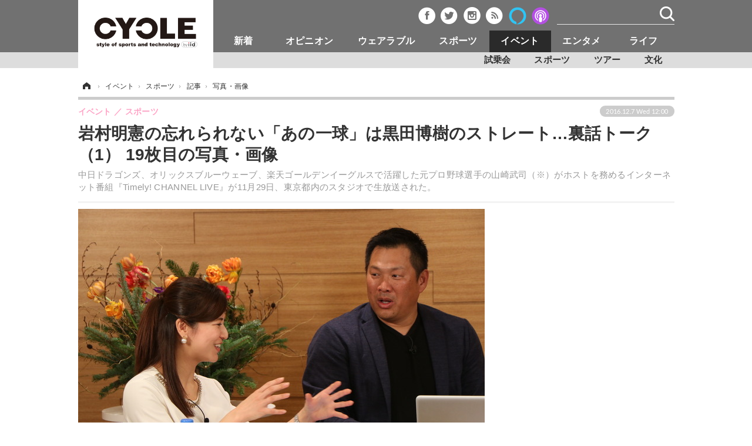

--- FILE ---
content_type: text/html; charset=utf-8
request_url: https://cyclestyle.net/article/img/2016/12/07/43786/203889.html
body_size: 12783
content:
<!doctype html>
<html lang="ja" prefix="og: http://ogp.me/ns#">
<head>
<meta charset="UTF-8">
<meta name="viewport" content="target-densitydpi=device-dpi, width=1035, maximum-scale=3.0, user-scalable=yes">
<meta property="fb:app_id" content="226669754040679">
<link rel="stylesheet" href="/base/css/a.css?__=2024070801">
<script type="text/javascript">
(function(w,k,v,k2,v2) {
  w[k]=v; w[k2]=v2;
  var val={}; val[k]=v; val[k2]=v2;
  (w.dataLayer=w.dataLayer||[]).push(val);
})(window, 'tpl_name', 'pages/image', 'tpl_page', 'image');
</script>
<script src="/base/scripts/jquery-2.1.3.min.js"></script>
<script type="text/javascript" async src="/base/scripts/a.min.js?__=2024070801"></script>




<!-- Facebook Pixel Code -->
<script>
!function(f,b,e,v,n,t,s){if(f.fbq)return;n=f.fbq=function(){n.callMethod?
n.callMethod.apply(n,arguments):n.queue.push(arguments)};if(!f._fbq)f._fbq=n;
n.push=n;n.loaded=!0;n.version='2.0';n.queue=[];t=b.createElement(e);t.async=!0;
t.src=v;s=b.getElementsByTagName(e)[0];s.parentNode.insertBefore(t,s)}(window,
document,'script','https://connect.facebook.net/en_US/fbevents.js');
fbq('init', '1665201680438262');
fbq('track', 'PageView');
</script>
<noscript><img height="1" width="1" style="display:none"
src="https://www.facebook.com/tr?id=1665201680438262&ev=PageView&noscript=1"
/></noscript>
<!-- DO NOT MODIFY -->
<!-- End Facebook Pixel Code -->



        
            <title>岩村明憲の忘れられない「あの一球」は黒田博樹のストレート…裏話トーク（1） 19枚目の写真・画像 | CYCLE やわらかスポーツ情報サイト</title>
    <meta name="keywords" content="岩村明憲の忘れられない「あの一球」は黒田博樹のストレート…裏話トーク（1）,画像,写真,ニュース,CYCLE やわらかスポーツ情報サイト">
    <meta name="description" content="中日ドラゴンズ、オリックスブルーウェーブ、楽天ゴールデンイーグルスで活躍した元プロ野球選手の山崎武司（※）がホストを務めるインターネット番組『Timely! CHANNEL LIVE』が11月29日、東京都内のスタジオで生放送された。 撮影：山本有莉 インターネット番組『Timely! CHANNEL LIVE』第3回の様子（2016年11月29日） 19枚目の写真・画像">
    <meta name="thumbnail" content="https://cyclestyle.net/imgs/ogp_f/203889.jpg">

        
              <meta name="twitter:title" content="岩村明憲の忘れられない「あの一球」は黒田博樹のストレート…裏話トーク（1） 19枚目の写真・画像 | CYCLE やわらかスポーツ情報サイト">
      <meta name="twitter:card" content="photo">
      <meta name="twitter:site" content="@cyclestyle_net">
      <meta name="twitter:url" content="https://cyclestyle.net/article/img/2016/12/07/43786/203889.html">
      <meta name="twitter:image" content="https://cyclestyle.net/imgs/p/kJgwO2u1v4h-RZvfwxEWt00qmSRTJyYhICMi/203889.jpg">
    
        <meta property="og:title" content="岩村明憲の忘れられない「あの一球」は黒田博樹のストレート…裏話トーク（1） 19枚目の写真・画像 | CYCLE やわらかスポーツ情報サイト">
    <meta property="og:description" content="中日ドラゴンズ、オリックスブルーウェーブ、楽天ゴールデンイーグルスで活躍した元プロ野球選手の山崎武司（※）がホストを務めるインターネット番組『Timely! CHANNEL LIVE』が11月29日、東京都内のスタジオで生放送された。 撮影：山本有莉 インターネット番組『Timely! CHANNEL LIVE』第3回の様子（2016年11月29日） 19枚目の写真・画像">

    
    <meta property="og:type" content="article">
  <meta property="og:site_name" content="CYCLE やわらかスポーツ情報サイト">
  <meta property="og:url" content="https://cyclestyle.net/article/img/2016/12/07/43786/203889.html">
    <meta property="og:image" content="https://cyclestyle.net/imgs/ogp_f/203889.jpg">

<link rel="apple-touch-icon" sizes="76x76" href="/base/images/touch-icon-76.png">
<link rel="apple-touch-icon" sizes="120x120" href="/base/images/touch-icon-120.png">
<link rel="apple-touch-icon" sizes="152x152" href="/base/images/touch-icon-152.png">
<link rel="apple-touch-icon" sizes="180x180" href="/base/images/touch-icon-180.png">

<meta name='robots' content='max-image-preview:large' /><script async src="https://securepubads.g.doubleclick.net/tag/js/gpt.js"></script>
<script>
  window.googletag = window.googletag || {cmd: []};
  googletag.cmd.push(function() {
    googletag.pubads().disableInitialLoad();
    googletag.pubads().enableSingleRequest();
  }); 
  var cX = cX || {}; cX.callQueue = cX.callQueue || [];
  cX.callQueue.push(['invoke', function() {
  googletag.cmd.push(function() {
    var cxsegments = cX.getUserSegmentIds({persistedQueryId:'103c35db41bdb997c80835fa7c8343832c9821e5'});
    var adsng = '0';
    var category = '5';
    var ref = document.referrer;
    ref = ref !== '' ? encodeURI(ref.split('/')[2]) : 'null';
    var tpl = 'pages/image';
    var pr = '0';
    pr = '0';
    googletag.defineSlot('/2261101/112010001', [[1, 1], [728, 90], [970, 90], [970, 250]], 'div-gpt-ad-header1').addService(googletag.pubads()).setCollapseEmptyDiv(true);
    googletag.defineSlot('/2261101/112010002', [[300, 600], [300, 250]], 'div-gpt-ad-right1').addService(googletag.pubads()).setCollapseEmptyDiv(true);
    googletag.defineSlot('/2261101/112010004', [[300, 250], [336, 280]], 'div-gpt-ad-article1').addService(googletag.pubads()).setCollapseEmptyDiv(true);
    googletag.defineSlot('/2261101/112010005', [[300, 250], [336, 280]], 'div-gpt-ad-article2').addService(googletag.pubads()).setCollapseEmptyDiv(true);
    googletag.pubads().setTargeting('CxSegments', cxsegments);
    googletag.pubads().setTargeting('adsng', adsng);
    googletag.pubads().setTargeting('category', category);
    googletag.pubads().setTargeting('referrer', ref);
    googletag.pubads().setTargeting('tpl', tpl);
    googletag.pubads().setTargeting('pr', pr);
    googletag.enableServices();
  });
  }]);
  (function(d,s,e,t){e=d.createElement(s);e.type='text/java'+s;e.async='async';e.src='http'+('https:'===location.protocol?'s://s':'://')+'cdn.cxense.com/cx.js';t=d.getElementsByTagName(s)[0];t.parentNode.insertBefore(e,t);})(document,'script');
</script>
<script>
  cX.callQueue.push(['invoke', function() {
    googletag.cmd.push(function() {googletag.pubads().refresh();});
  }]);
</script><meta name="cXenseParse:iid-articleid" content="43786">
<meta name="cXenseParse:iid-article-title" content="岩村明憲の忘れられない「あの一球」は黒田博樹のストレート…裏話トーク（1）">
<meta name="cXenseParse:iid-page-type" content="画像ページ">
<meta name="cXenseParse:iid-page-name" content="image">
<meta name="cXenseParse:iid-category" content="イベント">
<meta name="cXenseParse:iid-subcategory" content="スポーツ">
<meta name="cXenseParse:iid-hidden-adsense" content="false">
<meta name="cXenseParse:iid-hidden-other-ad" content="false">
<meta name="cXenseParse:iid-giga-name" content="【野球】">
<meta name="cXenseParse:iid-giga-name" content="プロ野球（NPB）">
<meta name="cXenseParse:iid-giga-name" content="メジャーリーグ（MLB野球）">
<meta name="cXenseParse:iid-giga-name" content="【注目】スポーツ">
<meta name="cXenseParse:iid-giga-name" content="【注目】エンタメ">
<meta name="cXenseParse:iid-giga-name" content="注目の記事">
<meta name="cXenseParse:iid-article-type" content="通常記事">
<meta name="cXenseParse:iid-provider-name" content="CYCLE やわらかスポーツ情報サイト">
<meta name="cXenseParse:author" content="浜田哲男">
<meta name="cXenseParse:recs:publishtime" content="2016-12-07T12:00:07+0900">
<meta name="cxenseparse:iid-publish-yyyy" content="2016">
<meta name="cxenseparse:iid-publish-yyyymm" content="201612">
<meta name="cxenseparse:iid-publish-yyyymmdddd" content="20161207">
<script async src="https://cdn.cxense.com/track_banners_init.js"></script><script>var dataLayer = dataLayer || [];dataLayer.push({'customCategory': 'event','customSubCategory': 'race','customProvider': 'CYCLE','customAuthorId': '26','customAuthorName': '浜田哲男','customPrimaryGigaId': '340','customPrimaryGigaName': '【野球】'});</script>
<link rel="canonical" href="https://cyclestyle.net/article/img/2016/12/07/43786/203891.html">
<link rel="alternate" media="only screen and (max-width: 640px)" href="https://s.cyclestyle.net/article/img/2016/12/07/43786/203889.html">
<link rel="alternate" type="application/rss+xml" title="RSS" href="https://cyclestyle.net/rss20/index.rdf">

</head>

<body class="thm-page-arti-image page-cate--event page-cate--event-race page-subcate--race" data-nav="event">
<noscript><iframe src="//www.googletagmanager.com/ns.html?id=GTM-N546R5"
height="0" width="0" style="display:none;visibility:hidden"></iframe></noscript>
<script>
(function(w,d,s,l,i){w[l]=w[l]||[];w[l].push({'gtm.start':
new Date().getTime(),event:'gtm.js'});var f=d.getElementsByTagName(s)[0],
j=d.createElement(s),dl=l!='dataLayer'?'&l='+l:'';j.async=true;j.src=
'//www.googletagmanager.com/gtm.js?id='+i+dl;f.parentNode.insertBefore(j,f);
})(window,document,'script','dataLayer','GTM-N546R5');
</script>

<header class="thm-header">
  <div class="header-wrapper cf">
<div class="header-logo">
  <a class="link" href="https://cyclestyle.net/" data-sub-title=""><img class="logo" src="/base/images/header-logo.2024070801.png" alt="CYCLE サイクル やわらかスポーツニュース cyclestyle.net/"></a>
</div>
  </div>
<nav class="thm-nav global-nav js-global-nav"><ul class="nav-main-menu js-main-menu"><li class="item nav-logo"> <a class="link" href="/"><img class="logo" src="/base/images/header-logo.png" alt="## sitename ##"></a> </li><li class="item js-nav-product nav-product"><a class="link" href="/category/product/">新着</a><ul class="nav-sub-menu js-sub-menu"><li class="sub-item"><a class="link" href="/category/product/newmodel/latest/">ビジネス</a></li><li class="sub-item"><a class="link" href="/category/product/technology/latest/">技術</a></li><li class="sub-item"><a class="link" href="/category/product/accessory/latest/">製品/用品</a></li><li class="sub-item"><a class="link" href="/category/product/wear/latest/">衣類</a></li><li class="sub-item"><a class="link" href="/category/product/fooddrink/latest/">飲食</a></li><li class="sub-item"><a class="link" href="/category/backnumber/article/latest/">バックナンバー</a></li></ul><!-- /.nav-sub-menu --></li><!-- /.item --><li class="item js-nav-opinion nav-opinion"><a class="link" href="/category/opinion/">オピニオン</a><ul class="nav-sub-menu js-sub-menu"><li class="sub-item"><a class="link" href="/category/opinion/column/latest/">コラム</a></li><li class="sub-item"><a class="link" href="/category/opinion/impression/latest/">インプレ</a></li><li class="sub-item"><a class="link" href="/category/opinion/voice/latest/">ボイス</a></li></ul><!-- /.nav-sub-menu --></li><!-- /.item --><li class="item js-nav-wearable nav-wearable"><a class="link" href="/category/wearable/">ウェアラブル</a><ul class="nav-sub-menu js-sub-menu"><li class="sub-item"><a class="link" href="/category/wearable/business/latest/">ビジネス</a></li><li class="sub-item"><a class="link" href="/category/wearable/domestic/latest/">国内</a></li><li class="sub-item"><a class="link" href="/category/wearable/international/latest/">海外</a></li></ul><!-- /.nav-sub-menu --></li><!-- /.item --><li class="item js-nav-sports nav-sports"><a class="link" href="/category/sports/">スポーツ</a><ul class="nav-sub-menu js-sub-menu"><li class="sub-item"><a class="link" href="/category/sports/outdoor/latest/">短信</a></li><li class="sub-item"><a class="link" href="/category/sports/indoor/latest/">まとめ</a></li><li class="sub-item"><a class="link" href="/category/sports/player/latest/">選手</a></li><li class="sub-item"><a class="link" href="/category/sports/photo/latest/">写真</a></li><li class="sub-item"><a class="link" href="/category/sports/video/latest/">動画</a></li></ul><!-- /.nav-sub-menu --></li><!-- /.item --><li class="item js-nav-event nav-event"><a class="link" href="/category/event/">イベント</a><ul class="nav-sub-menu js-sub-menu"><li class="sub-item"><a class="link" href="/category/event/testride/latest/">試乗会</a></li><li class="sub-item"><a class="link" href="/category/event/race/latest/">スポーツ</a></li><li class="sub-item"><a class="link" href="/category/event/tour/latest/">ツアー</a></li><li class="sub-item"><a class="link" href="/category/event/exhibition/latest/">文化</a></li></ul><!-- /.nav-sub-menu --></li><!-- /.item --><li class="item js-nav-entertainment nav-entertainment"><a class="link" href="/category/entertainment/">エンタメ</a><ul class="nav-sub-menu js-sub-menu"><li class="sub-item"><a class="link" href="/category/entertainment/gossip/latest/">芸能</a></li><li class="sub-item"><a class="link" href="/category/entertainment/publication/latest/">出版／映画</a></li><li class="sub-item"><a class="link" href="/category/entertainment/topic/latest/">話題</a></li><li class="sub-item"><a class="link" href="/category/entertainment/fashion/latest/"> ファッション</a></li><li class="sub-item"><a class="link" href="/category/entertainment/design/latest/">デザイン</a></li><li class="sub-item"><a class="link" href="/category/entertainment/photo/latest/">写真</a></li><li class="sub-item"><a class="link" href="/category/entertainment/video/latest/">動画</a></li></ul><!-- /.nav-sub-menu --></li><!-- /.item --><li class="item js-nav-life nav-life"><a class="link" href="/category/life/">ライフ</a><ul class="nav-sub-menu js-sub-menu"><li class="sub-item"><a class="link" href="/category/life/community/latest/">社会</a></li><li class="sub-item"><a class="link" href="/category/life/political/latest/">政治</a></li><li class="sub-item"><a class="link" href="/category/life/howto/latest/">ハウツー</a></li></ul><!-- /.nav-sub-menu --></li><!-- /.item --></ul><!-- /.nav-main-menu --></nav><!-- /.thm-nav --><div class="main-ad">


<div id='div-gpt-ad-header1'>
<script>
cX.callQueue.push(['invoke', function() {
googletag.cmd.push(function() { googletag.display('div-gpt-ad-header1'); });
}]);
</script>
</div>


</div><header class="arti-header">

  <h1 class="head">岩村明憲の忘れられない「あの一球」は黒田博樹のストレート…裏話トーク（1） 19枚目の写真・画像</h1>
  <p class="arti-summary">中日ドラゴンズ、オリックスブルーウェーブ、楽天ゴールデンイーグルスで活躍した元プロ野球選手の山崎武司（※）がホストを務めるインターネット番組『Timely! CHANNEL LIVE』が11月29日、東京都内のスタジオで生放送された。</p>
  <div class="group">
    <span class="category-group-name">イベント</span>
    <span class="category-name">スポーツ</span>
  </div>
  <div class="date">
    <time class="pubdate" itemprop="datePublished" datetime="2016-12-07T12:00:07+09:00">2016.12.7 Wed 12:00</time>
  </div>
</header>



<!-- global_nav -->
</header>

<div class="thm-body cf">
  <div class="breadcrumb">
<span id="breadcrumbTop"><a class="link" href="https://cyclestyle.net/"><span class="item icon icon-bc--home">ホーム</span></a></span>
<i class="separator icon icon-bc--arrow"> › </i>
<span id="BreadcrumbSecond">
  <a class="link" href="/category/event/">
    <span class="item icon icon-bc--event">イベント</span>
  </a>
</span>
<i class="separator icon icon-bc--arrow"> › </i>
<span id="BreadcrumbThird">
  <a class="link" href="/category/event/race/latest/">
    <span class="item icon icon-bc--race">スポーツ</span>
  </a>
</span>
<i class="separator icon icon-bc--arrow"> › </i>

    <span id="breadcrumbLast"><a class="link" href="/article/2016/12/07/43786.html"><span class="item icon icon-bc--article">記事</span></a></span>
    <i class="separator icon icon-bc--arrow"> › </i>

    <span class="item">写真・画像</span>
  </div>
  <main class="thm-main">
<div class="arti-content arti-content--image">
  <div class="figure-area figure-area--zoom">
    <figure class="figure">
  
  <a class="link" href="/article/img/2016/12/07/43786/203890.html"><img class="image" src="/imgs/p/LFv1aLgZUSc-BBdrtL1e-eEpniUkJyYhICMi/203889.jpg" alt="インターネット番組『Timely! CHANNEL LIVE』第3回の様子（2016年11月29日）" width="692" height="461"></a>
      <figcaption class="figcaption">
        <span class="copyright">撮影：山本有莉</span>
        <span class="caption">インターネット番組『Timely! CHANNEL LIVE』第3回の様子（2016年11月29日）</span>
      </figcaption>
    </figure>
  </div>
  <div class="figure-pagination">
    <ul class="paging-list">
      <li class="item paging-prev"><a class="link icon icon--paging-prev" href="/article/img/2016/12/07/43786/203888.html">前の画像</a></li>
      <li class="item paging-next"><a class="link icon icon--paging-next" href="/article/img/2016/12/07/43786/203890.html">次の画像</a></li>
      <li class="item paging-back">
        <a class="link icon icon--paging-back" href="/article/2016/12/07/43786.html">この記事へ戻る
          <span class="count">19/28</span>
        </a>
      </li>
    </ul>
  </div>
</div>
<ul class="thumb-list cf">

  <li class="item">
    <a class="link" href="/article/img/2016/12/07/43786/203891.html">
      <img class="image" src="/imgs/thumb/203891.jpg" alt="インターネット番組『Timely! CHANNEL LIVE』ホスト役の山崎武司（左）と第3回ゲストの岩村明憲（2016年11月29日）" width="74" height="74">
    </a>
  </li>

  <li class="item">
    <a class="link" href="/article/img/2016/12/07/43786/203872.html">
      <img class="image" src="/imgs/thumb/203872.jpg" alt="インターネット番組『Timely! CHANNEL LIVE』第3回の様子（2016年11月29日）" width="74" height="74">
    </a>
  </li>

  <li class="item">
    <a class="link" href="/article/img/2016/12/07/43786/203873.html">
      <img class="image" src="/imgs/thumb/203873.jpg" alt="インターネット番組『Timely! CHANNEL LIVE』第3回の様子（2016年11月29日）" width="74" height="74">
    </a>
  </li>

  <li class="item">
    <a class="link" href="/article/img/2016/12/07/43786/203874.html">
      <img class="image" src="/imgs/thumb/203874.jpg" alt="インターネット番組『Timely! CHANNEL LIVE』第3回の様子（2016年11月29日）" width="74" height="74">
    </a>
  </li>

  <li class="item">
    <a class="link" href="/article/img/2016/12/07/43786/203875.html">
      <img class="image" src="/imgs/thumb/203875.jpg" alt="インターネット番組『Timely! CHANNEL LIVE』第3回の様子（2016年11月29日）" width="74" height="74">
    </a>
  </li>

  <li class="item">
    <a class="link" href="/article/img/2016/12/07/43786/203876.html">
      <img class="image" src="/imgs/thumb/203876.jpg" alt="インターネット番組『Timely! CHANNEL LIVE』第3回の様子（2016年11月29日）" width="74" height="74">
    </a>
  </li>

  <li class="item">
    <a class="link" href="/article/img/2016/12/07/43786/203877.html">
      <img class="image" src="/imgs/thumb/203877.jpg" alt="インターネット番組『Timely! CHANNEL LIVE』第3回の様子（2016年11月29日）" width="74" height="74">
    </a>
  </li>

  <li class="item">
    <a class="link" href="/article/img/2016/12/07/43786/203878.html">
      <img class="image" src="/imgs/thumb/203878.jpg" alt="インターネット番組『Timely! CHANNEL LIVE』第3回の様子（2016年11月29日）" width="74" height="74">
    </a>
  </li>

  <li class="item">
    <a class="link" href="/article/img/2016/12/07/43786/203879.html">
      <img class="image" src="/imgs/thumb/203879.jpg" alt="インターネット番組『Timely! CHANNEL LIVE』第3回の様子（2016年11月29日）" width="74" height="74">
    </a>
  </li>

  <li class="item">
    <a class="link" href="/article/img/2016/12/07/43786/203880.html">
      <img class="image" src="/imgs/thumb/203880.jpg" alt="インターネット番組『Timely! CHANNEL LIVE』第3回の様子（2016年11月29日）" width="74" height="74">
    </a>
  </li>

  <li class="item">
    <a class="link" href="/article/img/2016/12/07/43786/203881.html">
      <img class="image" src="/imgs/thumb/203881.jpg" alt="インターネット番組『Timely! CHANNEL LIVE』ホスト役の山崎武司（左）と第3回ゲストの岩村明憲（2016年11月29日）" width="74" height="74">
    </a>
  </li>

  <li class="item">
    <a class="link" href="/article/img/2016/12/07/43786/203882.html">
      <img class="image" src="/imgs/thumb/203882.jpg" alt="インターネット番組『Timely! CHANNEL LIVE』第3回ゲストの岩村明憲（2016年11月29日）" width="74" height="74">
    </a>
  </li>

  <li class="item">
    <a class="link" href="/article/img/2016/12/07/43786/203883.html">
      <img class="image" src="/imgs/thumb/203883.jpg" alt="インターネット番組『Timely! CHANNEL LIVE』第3回ゲストの岩村明憲（2016年11月29日）" width="74" height="74">
    </a>
  </li>

  <li class="item">
    <a class="link" href="/article/img/2016/12/07/43786/203884.html">
      <img class="image" src="/imgs/thumb/203884.jpg" alt="インターネット番組『Timely! CHANNEL LIVE』ホスト役の山崎武司（左）と第3回ゲストの岩村明憲（2016年11月29日）" width="74" height="74">
    </a>
  </li>

  <li class="item">
    <a class="link" href="/article/img/2016/12/07/43786/203885.html">
      <img class="image" src="/imgs/thumb/203885.jpg" alt="インターネット番組『Timely! CHANNEL LIVE』第3回ゲストの岩村明憲（2016年11月29日）" width="74" height="74">
    </a>
  </li>

  <li class="item">
    <a class="link" href="/article/img/2016/12/07/43786/203886.html">
      <img class="image" src="/imgs/thumb/203886.jpg" alt="インターネット番組『Timely! CHANNEL LIVE』第3回の様子（2016年11月29日）" width="74" height="74">
    </a>
  </li>

  <li class="item">
    <a class="link" href="/article/img/2016/12/07/43786/203887.html">
      <img class="image" src="/imgs/thumb/203887.jpg" alt="インターネット番組『Timely! CHANNEL LIVE』第3回の様子（2016年11月29日）" width="74" height="74">
    </a>
  </li>

  <li class="item">
    <a class="link" href="/article/img/2016/12/07/43786/203888.html">
      <img class="image" src="/imgs/thumb/203888.jpg" alt="インターネット番組『Timely! CHANNEL LIVE』ホスト役の山崎武司（2016年11月29日）" width="74" height="74">
    </a>
  </li>

  <li class="item">
    <a class="link" href="/article/img/2016/12/07/43786/203889.html">
      <img class="image" src="/imgs/thumb/203889.jpg" alt="インターネット番組『Timely! CHANNEL LIVE』第3回の様子（2016年11月29日）" width="74" height="74">
    </a>
  </li>

  <li class="item">
    <a class="link" href="/article/img/2016/12/07/43786/203890.html">
      <img class="image" src="/imgs/thumb/203890.jpg" alt="インターネット番組『Timely! CHANNEL LIVE』ホスト役の山崎武司（2016年11月29日）" width="74" height="74">
    </a>
  </li>

  <li class="item">
    <a class="link" href="/article/img/2016/12/07/43786/203892.html">
      <img class="image" src="/imgs/thumb/203892.jpg" alt="インターネット番組『Timely! CHANNEL LIVE』ホスト役の山崎武司（2016年11月29日）" width="74" height="74">
    </a>
  </li>

  <li class="item">
    <a class="link" href="/article/img/2016/12/07/43786/203893.html">
      <img class="image" src="/imgs/thumb/203893.jpg" alt="インターネット番組『Timely! CHANNEL LIVE』第3回ゲストの岩村明憲（2016年11月29日）" width="74" height="74">
    </a>
  </li>

  <li class="item">
    <a class="link" href="/article/img/2016/12/07/43786/203894.html">
      <img class="image" src="/imgs/thumb/203894.jpg" alt="インターネット番組『Timely! CHANNEL LIVE』第3回の様子（2016年11月29日）" width="74" height="74">
    </a>
  </li>

  <li class="item">
    <a class="link" href="/article/img/2016/12/07/43786/203897.html">
      <img class="image" src="/imgs/thumb/203897.jpg" alt="インターネット番組『Timely! CHANNEL LIVE』第3回ゲストの岩村明憲（2016年11月29日）" width="74" height="74">
    </a>
  </li>

  <li class="item">
    <a class="link" href="/article/img/2016/12/07/43786/203898.html">
      <img class="image" src="/imgs/thumb/203898.jpg" alt="インターネット番組『Timely! CHANNEL LIVE』第3回の様子（2016年11月29日）" width="74" height="74">
    </a>
  </li>

  <li class="item">
    <a class="link" href="/article/img/2016/12/07/43786/203899.html">
      <img class="image" src="/imgs/thumb/203899.jpg" alt="インターネット番組『Timely! CHANNEL LIVE』第3回の様子（2016年11月29日）" width="74" height="74">
    </a>
  </li>

  <li class="item">
    <a class="link" href="/article/img/2016/12/07/43786/203900.html">
      <img class="image" src="/imgs/thumb/203900.jpg" alt="インターネット番組『Timely! CHANNEL LIVE』第3回の様子（2016年11月29日）" width="74" height="74">
    </a>
  </li>

  <li class="item">
    <a class="link" href="/article/img/2016/12/07/43786/203901.html">
      <img class="image" src="/imgs/thumb/203901.jpg" alt="インターネット番組『Timely! CHANNEL LIVE』第3回の様子（2016年11月29日）" width="74" height="74">
    </a>
  </li>
</ul>

<aside class="main-ad w-rect cf">
<div class="rect">
<div id='div-gpt-ad-article1'>
<script>
cX.callQueue.push(['invoke', function() {
googletag.cmd.push(function() { googletag.display('div-gpt-ad-article1'); });
}]);
</script>
</div>
</div>
<div style="float: right;">
<div id='div-gpt-ad-article2'>
<script>
cX.callQueue.push(['invoke', function() {
googletag.cmd.push(function() { googletag.display('div-gpt-ad-article2'); });
}]);
</script>
</div>
</div>
</aside>
<section class="main-feature">
  <h2 class="caption">特集</h2>
  <div class="feature-group">
    <h3 class="feature-title"><a class="link" href="/special/recent/340/%E3%80%90%E9%87%8E%E7%90%83%E3%80%91">【野球】</a></h3>
    <ul class="feature-list cf">

      <li class="item item--main item--cate-sports item--cate-sports-outdoor item--subcate-outdoor"><a class="link" href="/article/2018/08/25/66701.html">
        <article class="feature-content">
          <img class="figure" src="/imgs/std_sl/302025.jpg" alt="平野佳寿が“ニックネームユニ”姿を公開…背番号66の上に「YOSHI SAN」" width="300" height="200">
          <span class="figcaption">
            <span class="title">平野佳寿が“ニックネームユニ”姿を公開…背番号66の上に「YOSHI SAN」</span>
            <time class="date" datetime="2018-08-25T22:15:03+09:00">2018.8.25 Sat 22:15</time>
            <p class="lead">インスタグラムで報告、今季メジャー2位の28ホールドと大活躍 …</p>
          </span>
        </article>
      </a></li>

      <li class="item item--sub item--cate-sports item--cate-sports-outdoor item--subcate-outdoor"><a class="link" href="/article/2018/08/25/66697.html">
        <article class="feature-content">
          <img class="figure" src="/imgs/std_m/302024.jpg" alt="岩隈久志、リリーフで復帰の可能性も…GMが示唆「良い影響を与えてくれる」" width="300" height="200">
          <span class="figcaption">
            <span class="title">岩隈久志、リリーフで復帰の可能性も…GMが示唆「良い影響を与えてくれる」</span>
            <time class="date" datetime="2018-08-25T20:45:02+09:00">2018.8.25 Sat 20:45</time>
          </span>
        </article>
      </a></li>

      <li class="item item--sub item--cate-sports item--cate-sports-outdoor item--subcate-outdoor"><a class="link" href="/article/2018/08/25/66692.html">
        <article class="feature-content">
          <img class="figure" src="/imgs/std_m/302023.jpg" alt="大谷翔平、元女房役マルドナードと再会…2人のハグ写真をアストロズが公開" width="300" height="200">
          <span class="figcaption">
            <span class="title">大谷翔平、元女房役マルドナードと再会…2人のハグ写真をアストロズが公開</span>
            <time class="date" datetime="2018-08-25T18:45:03+09:00">2018.8.25 Sat 18:45</time>
          </span>
        </article>
      </a></li>

      <li class="item item--sub item--cate-sports item--cate-sports-player item--subcate-player"><a class="link" href="/article/2018/08/25/66687.html">
        <article class="feature-content">
          <img class="figure" src="/imgs/std_m/301992.jpg" alt="カーショーの“お洒落すぎる”衣装が話題…卓球大会での服装は「最高」「100点」" width="300" height="200">
          <span class="figcaption">
            <span class="title">カーショーの“お洒落すぎる”衣装が話題…卓球大会での服装は「最高」「100点」</span>
            <time class="date" datetime="2018-08-25T16:15:03+09:00">2018.8.25 Sat 16:15</time>
          </span>
        </article>
      </a></li>
    </ul>
  </div>
  <div class="feature-group">
    <h3 class="feature-title"><a class="link" href="/special/recent/460/%E3%83%97%E3%83%AD%E9%87%8E%E7%90%83%EF%BC%88NPB%EF%BC%89">プロ野球（NPB）</a></h3>
    <ul class="feature-list cf">

      <li class="item item--main item--cate-sports item--cate-sports-player item--subcate-player"><a class="link" href="/article/2018/08/25/66684.html">
        <article class="feature-content">
          <img class="figure" src="/imgs/std_sl/301990.jpg" alt="ソフトバンク・柳田悠岐が広島商ユニ姿で明かす…高校時代に驚愕した選手とは？" width="300" height="200">
          <span class="figcaption">
            <span class="title">ソフトバンク・柳田悠岐が広島商ユニ姿で明かす…高校時代に驚愕した選手とは？</span>
            <time class="date" datetime="2018-08-25T14:45:03+09:00">2018.8.25 Sat 14:45</time>
            <p class="lead">ヤクルト上田を絶賛「バケモノ。バケモンですね。走攻守、全部…</p>
          </span>
        </article>
      </a></li>

      <li class="item item--sub item--cate-sports item--cate-sports-outdoor item--subcate-outdoor"><a class="link" href="/article/2018/08/25/66676.html">
        <article class="feature-content">
          <img class="figure" src="/imgs/std_m/301991.jpg" alt="広島、黒星もマジック1つ減り「23」…好機で併殺の新井「結果が全て。悔しい」" width="300" height="200">
          <span class="figcaption">
            <span class="title">広島、黒星もマジック1つ減り「23」…好機で併殺の新井「結果が全て。悔しい」</span>
            <time class="date" datetime="2018-08-25T11:45:03+09:00">2018.8.25 Sat 11:45</time>
          </span>
        </article>
      </a></li>

      <li class="item item--sub item--cate-sports item--cate-sports-outdoor item--subcate-outdoor"><a class="link" href="/article/2018/08/25/66673.html">
        <article class="feature-content">
          <img class="figure" src="/imgs/std_m/301970.jpg" alt="日本ハム・中田翔が通算200号、1149試合目で到達…本拠地でメモリアルアーチ" width="300" height="200">
          <span class="figcaption">
            <span class="title">日本ハム・中田翔が通算200号、1149試合目で到達…本拠地でメモリアルアーチ</span>
            <time class="date" datetime="2018-08-25T10:15:03+09:00">2018.8.25 Sat 10:15</time>
          </span>
        </article>
      </a></li>

      <li class="item item--sub item--cate-sports item--cate-sports-outdoor item--subcate-outdoor"><a class="link" href="/article/2018/08/25/66668.html">
        <article class="feature-content">
          <img class="figure" src="/imgs/std_m/301969.jpg" alt="千賀滉大の好投で今季最長7連勝…ソフトバンク・工藤公康監督「初回から気合が入っていた」" width="300" height="200">
          <span class="figcaption">
            <span class="title">千賀滉大の好投で今季最長7連勝…ソフトバンク・工藤公康監督「初回から気合が入っていた」</span>
            <time class="date" datetime="2018-08-25T08:15:03+09:00">2018.8.25 Sat 8:15</time>
          </span>
        </article>
      </a></li>
    </ul>
  </div>
  <div class="feature-group">
    <h3 class="feature-title"><a class="link" href="/special/recent/459/%E3%83%A1%E3%82%B8%E3%83%A3%E3%83%BC%E3%83%AA%E3%83%BC%E3%82%B0%EF%BC%88MLB%E9%87%8E%E7%90%83%EF%BC%89">メジャーリーグ（MLB野球）</a></h3>
    <ul class="feature-list cf">

      <li class="item item--main item--cate-sports item--cate-sports-outdoor item--subcate-outdoor"><a class="link" href="/article/2018/08/25/66701.html">
        <article class="feature-content">
          <img class="figure" src="/imgs/std_sl/302025.jpg" alt="平野佳寿が“ニックネームユニ”姿を公開…背番号66の上に「YOSHI SAN」" width="300" height="200">
          <span class="figcaption">
            <span class="title">平野佳寿が“ニックネームユニ”姿を公開…背番号66の上に「YOSHI SAN」</span>
            <time class="date" datetime="2018-08-25T22:15:03+09:00">2018.8.25 Sat 22:15</time>
            <p class="lead">インスタグラムで報告、今季メジャー2位の28ホールドと大活躍 …</p>
          </span>
        </article>
      </a></li>

      <li class="item item--sub item--cate-sports item--cate-sports-outdoor item--subcate-outdoor"><a class="link" href="/article/2018/08/25/66697.html">
        <article class="feature-content">
          <img class="figure" src="/imgs/std_m/302024.jpg" alt="岩隈久志、リリーフで復帰の可能性も…GMが示唆「良い影響を与えてくれる」" width="300" height="200">
          <span class="figcaption">
            <span class="title">岩隈久志、リリーフで復帰の可能性も…GMが示唆「良い影響を与えてくれる」</span>
            <time class="date" datetime="2018-08-25T20:45:02+09:00">2018.8.25 Sat 20:45</time>
          </span>
        </article>
      </a></li>

      <li class="item item--sub item--cate-sports item--cate-sports-outdoor item--subcate-outdoor"><a class="link" href="/article/2018/08/25/66692.html">
        <article class="feature-content">
          <img class="figure" src="/imgs/std_m/302023.jpg" alt="大谷翔平、元女房役マルドナードと再会…2人のハグ写真をアストロズが公開" width="300" height="200">
          <span class="figcaption">
            <span class="title">大谷翔平、元女房役マルドナードと再会…2人のハグ写真をアストロズが公開</span>
            <time class="date" datetime="2018-08-25T18:45:03+09:00">2018.8.25 Sat 18:45</time>
          </span>
        </article>
      </a></li>

      <li class="item item--sub item--cate-sports item--cate-sports-player item--subcate-player"><a class="link" href="/article/2018/08/25/66687.html">
        <article class="feature-content">
          <img class="figure" src="/imgs/std_m/301992.jpg" alt="カーショーの“お洒落すぎる”衣装が話題…卓球大会での服装は「最高」「100点」" width="300" height="200">
          <span class="figcaption">
            <span class="title">カーショーの“お洒落すぎる”衣装が話題…卓球大会での服装は「最高」「100点」</span>
            <time class="date" datetime="2018-08-25T16:15:03+09:00">2018.8.25 Sat 16:15</time>
          </span>
        </article>
      </a></li>
    </ul>
  </div>
  <div class="feature-group">
    <h3 class="feature-title"><a class="link" href="/special/recent/135/%E3%80%90%E6%B3%A8%E7%9B%AE%E3%80%91%E3%82%B9%E3%83%9D%E3%83%BC%E3%83%84">【注目】スポーツ</a></h3>
    <ul class="feature-list cf">

      <li class="item item--main item--cate-opinion item--cate-opinion-voice item--subcate-voice"><a class="link" href="/article/2018/08/27/66717.html">
        <article class="feature-content">
          <img class="figure" src="/imgs/std_sl/303104.jpg" alt="大迫傑もマラソン中は「退屈」なの？…東洋大学の選手たちがトップ選手を身近に感じた瞬間" width="300" height="200">
          <span class="figcaption">
            <span class="title">大迫傑もマラソン中は「退屈」なの？…東洋大学の選手たちがトップ選手を身近に感じた瞬間</span>
            <time class="date" datetime="2018-08-27T16:32:01+09:00">2018.8.27 Mon 16:32</time>
            <p class="lead">東洋大学陸上競技部14人の選手たちが、8月24日にアメリカのオレ…</p>
          </span>
        </article>
      </a></li>

      <li class="item item--sub item--cate-opinion item--cate-opinion-voice item--subcate-voice"><a class="link" href="/article/2018/08/26/66708.html">
        <article class="feature-content">
          <img class="figure" src="/imgs/std_m/303109.jpg" alt="大迫傑が東洋大学の選手たちの質問に直接回答「前進か後退しか、マラソンには存在しない」" width="300" height="200">
          <span class="figcaption">
            <span class="title">大迫傑が東洋大学の選手たちの質問に直接回答「前進か後退しか、マラソンには存在しない」</span>
            <time class="date" datetime="2018-08-26T20:16:15+09:00">2018.8.26 Sun 20:16</time>
          </span>
        </article>
      </a></li>

      <li class="item item--sub item--cate-opinion item--cate-opinion-column item--subcate-column"><a class="link" href="/article/2018/08/25/66683.html">
        <article class="feature-content">
          <img class="figure" src="/imgs/std_m/302051.jpg" alt="【THE INSIDE】金足農の快進撃で盛り上がった100回目の夏を振り返る（その1）" width="300" height="200">
          <span class="figcaption">
            <span class="title">【THE INSIDE】金足農の快進撃で盛り上がった100回目の夏を振り返る（その1）</span>
            <time class="date" datetime="2018-08-25T14:27:54+09:00">2018.8.25 Sat 14:27</time>
          </span>
        </article>
      </a></li>

      <li class="item item--sub item--cate-opinion item--cate-opinion-column item--subcate-column"><a class="link" href="/article/2018/08/11/66152.html">
        <article class="feature-content">
          <img class="figure" src="/imgs/std_m/300217.jpg" alt="【THE INSIDE番外編】アマ相撲は、団体戦に格別の見どころがある…インターハイ相撲競技（団体戦）" width="300" height="200">
          <span class="figcaption">
            <span class="title">【THE INSIDE番外編】アマ相撲は、団体戦に格別の見どころがある…インターハイ相撲競技（団体戦）</span>
            <time class="date" datetime="2018-08-11T22:15:03+09:00">2018.8.11 Sat 22:15</time>
          </span>
        </article>
      </a></li>
    </ul>
  </div>
  <div class="feature-group">
    <h3 class="feature-title"><a class="link" href="/special/recent/137/%E3%80%90%E6%B3%A8%E7%9B%AE%E3%80%91%E3%82%A8%E3%83%B3%E3%82%BF%E3%83%A1">【注目】エンタメ</a></h3>
    <ul class="feature-list cf">

      <li class="item item--main item--cate-opinion item--cate-opinion-voice item--subcate-voice"><a class="link" href="/article/2018/08/26/66708.html">
        <article class="feature-content">
          <img class="figure" src="/imgs/std_sl/303109.jpg" alt="大迫傑が東洋大学の選手たちの質問に直接回答「前進か後退しか、マラソンには存在しない」" width="300" height="200">
          <span class="figcaption">
            <span class="title">大迫傑が東洋大学の選手たちの質問に直接回答「前進か後退しか、マラソンには存在しない」</span>
            <time class="date" datetime="2018-08-26T20:16:15+09:00">2018.8.26 Sun 20:16</time>
            <p class="lead">東洋大学陸上競技部14人の選手たちが、現地時間の8月24日よりア…</p>
          </span>
        </article>
      </a></li>

      <li class="item item--sub item--cate-event item--cate-event-race item--subcate-race"><a class="link" href="/article/2018/08/24/66653.html">
        <article class="feature-content">
          <img class="figure" src="/imgs/std_m/301879.jpg" alt="パラリンピックの魅力を紹介するイベント「アニ×パラ」＆「チャレンジ スタジアム」開催" width="300" height="200">
          <span class="figcaption">
            <span class="title">パラリンピックの魅力を紹介するイベント「アニ×パラ」＆「チャレンジ スタジアム」開催</span>
            <time class="date" datetime="2018-08-24T18:45:04+09:00">2018.8.24 Fri 18:45</time>
          </span>
        </article>
      </a></li>

      <li class="item item--sub item--cate-sports item--cate-sports-outdoor item--subcate-outdoor"><a class="link" href="/article/2018/08/24/66649.html">
        <article class="feature-content">
          <img class="figure" src="/imgs/std_m/301885.jpg" alt="伊達公子がテニス人生を振り返る！「中村正人のENERGY for ALL」8/26放送回に出演" width="300" height="200">
          <span class="figcaption">
            <span class="title">伊達公子がテニス人生を振り返る！「中村正人のENERGY for ALL」8/26放送回に出演</span>
            <time class="date" datetime="2018-08-24T16:45:03+09:00">2018.8.24 Fri 16:45</time>
          </span>
        </article>
      </a></li>

      <li class="item item--sub item--cate-sports item--cate-sports-player item--subcate-player"><a class="link" href="/article/2018/08/23/66613.html">
        <article class="feature-content">
          <img class="figure" src="/imgs/std_m/301751.jpg" alt="石川佳純、東京2020大会宝くじCMに登場…歌を披露するシーンも" width="300" height="200">
          <span class="figcaption">
            <span class="title">石川佳純、東京2020大会宝くじCMに登場…歌を披露するシーンも</span>
            <time class="date" datetime="2018-08-23T18:15:03+09:00">2018.8.23 Thu 18:15</time>
          </span>
        </article>
      </a></li>
    </ul>
  </div>
  <div class="feature-group">
    <h3 class="feature-title"><a class="link" href="/special/recent/97/%E6%B3%A8%E7%9B%AE%E3%81%AE%E8%A8%98%E4%BA%8B">注目の記事</a></h3>
    <ul class="feature-list cf">

      <li class="item item--main item--cate-product item--cate-product-buy item--subcate-buy"><a class="link" href="/article/2020/11/17/71939.html">
        <article class="feature-content">
          <img class="figure" src="/imgs/std_sl/347187.jpg" alt="【Amazonタイムセール】オールインワンジェルや高濃度バストクリームなど美容系商品がお買い得！" width="300" height="200">
          <span class="figcaption">
            <span class="title">【Amazonタイムセール】オールインワンジェルや高濃度バストクリームなど美容系商品がお買い得！</span>
            <time class="date" datetime="2020-11-17T10:14:30+09:00">2020.11.17 Tue 10:14</time>
            <p class="lead">中の人「おこもり時間が多いこの時期に、こっそり＆ガッツリ魅…</p>
          </span>
        </article>
      </a></li>

      <li class="item item--sub item--cate-product item--cate-product-buy item--subcate-buy"><a class="link" href="/article/2020/11/16/71934.html">
        <article class="feature-content">
          <img class="figure" src="/imgs/std_m/347151.jpg" alt="【Amazonタイムセール】Nintendo Swicht・PlayStation　ゲーム周辺機器がお買い得！" width="300" height="200">
          <span class="figcaption">
            <span class="title">【Amazonタイムセール】Nintendo Swicht・PlayStation　ゲーム周辺機器がお買い得！</span>
            <time class="date" datetime="2020-11-16T10:55:21+09:00">2020.11.16 Mon 10:55</time>
          </span>
        </article>
      </a></li>

      <li class="item item--sub item--cate-product item--cate-product-buy item--subcate-buy"><a class="link" href="/article/2020/11/13/71923.html">
        <article class="feature-content">
          <img class="figure" src="/imgs/std_m/347109.jpg" alt="【Amazonタイムセール】プラズマクラスター搭載！　SHARPの空気清浄機やふとん乾燥機がお買い得です。" width="300" height="200">
          <span class="figcaption">
            <span class="title">【Amazonタイムセール】プラズマクラスター搭載！　SHARPの空気清浄機やふとん乾燥機がお買い得です。</span>
            <time class="date" datetime="2020-11-13T10:02:42+09:00">2020.11.13 Fri 10:02</time>
          </span>
        </article>
      </a></li>

      <li class="item item--sub item--cate-product item--cate-product-buy item--subcate-buy"><a class="link" href="/article/2020/11/12/71920.html">
        <article class="feature-content">
          <img class="figure" src="/imgs/std_m/347093.jpg" alt="【Amazonタイムセール】たらみの美容ゼリーやダイエットスムージーがお買い得！" width="300" height="200">
          <span class="figcaption">
            <span class="title">【Amazonタイムセール】たらみの美容ゼリーやダイエットスムージーがお買い得！</span>
            <time class="date" datetime="2020-11-12T10:03:13+09:00">2020.11.12 Thu 10:03</time>
          </span>
        </article>
      </a></li>
    </ul>
  </div>
</section>

<section class="main-ranking">
  <h3 class="caption">イベント アクセスランキング</h3>
  <ol class="ranking-list">

    <li class="item item--cate-event item--cate-event-race item--subcate-race rank rank--first">
    <a class="link" href="/article/2017/02/03/45246.html">
      <article class="ranking-content">
        <img class="figure" src="/imgs/rel_m/214440.jpg" alt="山本昌、山崎武司との関係を語る「彼がアクセルで私がブレーキ。正反対だから合う」…裏話トーク（1）" width="62" height="62">
        <h4 class="figcaption">山本昌、山崎武司との関係を語る「彼がアクセルで私がブレーキ。正反対だから合う」…裏話トーク（1）<time class="date" datetime="2017-02-03T21:00:06+09:00">2017.2.3 Fri 21:00</time></h4>
      </article>
    </a></li>

    <li class="item item--cate-event item--cate-event-race item--subcate-race rank rank--second">
    <a class="link" href="/article/2016/10/07/41849.html">
      <article class="ranking-content">
        <img class="figure" src="/imgs/rel_m/192977.jpg" alt="総合格闘技「ONE Championship」内藤“のび太”禎貴の初防衛戦、AbemaTVが生中継" width="62" height="62">
        <h4 class="figcaption">総合格闘技「ONE Championship」内藤“のび太”禎貴の初防衛戦、AbemaTVが生中継<time class="date" datetime="2016-10-07T12:45:08+09:00">2016.10.7 Fri 12:45</time></h4>
      </article>
    </a></li>

    <li class="item item--cate-event item--cate-event-race item--subcate-race rank rank--third">
    <a class="link" href="/article/2016/02/25/33009.html">
      <article class="ranking-content">
        <img class="figure" src="/imgs/rel_m/142238.jpg" alt="東京臨海副都心スポーツフェスティバル、国道357号東京港トンネルで3月開催" width="62" height="62">
        <h4 class="figcaption">東京臨海副都心スポーツフェスティバル、国道357号東京港トンネルで3月開催<time class="date" datetime="2016-02-25T14:31:42+09:00">2016.2.25 Thu 14:31</time></h4>
      </article>
    </a></li>
    <li class="item item--cate-event item--cate-event-race item--subcate-race rank">
    <a class="link" href="/article/2016/04/08/34580.html">
      <article class="ranking-content">
        <h4 class="title">フルマラソンに初挑戦！青学・原晋監督、GMOアスリーツ・花田監督に「初心者が走るときの心構え」について聞いてみた<time class="date" datetime="2016-04-08T18:30:06+09:00">2016.4.8 Fri 18:30</time></h4>
      </article>
    </a></li>
    <li class="item item--cate-event item--cate-event-exhibition item--subcate-exhibition rank">
    <a class="link" href="/article/2016/12/09/43868.html">
      <article class="ranking-content">
        <h4 class="title">元競泳日本代表・松田丈志、引退後の新婚生活を語る…TOKYO FMが放送<time class="date" datetime="2016-12-09T15:30:06+09:00">2016.12.9 Fri 15:30</time></h4>
      </article>
    </a></li>
  </ol>
  <p class="more"><a class="link" href="/article/ranking/">
    <span class="inner">アクセスランキングをもっと見る</span>
  </a></p>
</section>


  </main>
  <aside class="thm-aside">

<div class="sidebox sidebox-ad">
<div class="sidebox" style="height:600px; margin-top:0px; position:relative;">
  <div class="sidebox-ad-top" style="position:absolute;">

<div id='div-gpt-ad-right1'>
<script type='text/javascript'>
cX.callQueue.push(['invoke', function() {
googletag.cmd.push(function() { googletag.display('div-gpt-ad-right1'); });
}]);
</script>
</div>

  </div>
</div>
<script>
$(window).scroll(function() {
	$("div.sidebox-ad-top").each(function(){
		var menuTopMargin = 90;
		var parentY = $(this).parent().offset().top;
		var parentH = $(this).parent().height();
		var targetScrollValue = parentY - menuTopMargin;
		var wScrollvalue = $(window).scrollTop();
		var obj = {};
		$("span.test").text(parentY);
		if(wScrollvalue > targetScrollValue){
			if(wScrollvalue > (parentY + parentH) - (menuTopMargin +$(this).height()) ){
				obj = {position:"absolute", top:parentH - $(this).height()};
			}else{
				obj = {position:"fixed", top:menuTopMargin};
			}
		}else{
			obj = {position:"absolute", top:"0"};
		}
		$(this).css(obj);
	})
});
</script>
</div>
<section class="sidebox sidebox-news">
  <h2 class="caption"><span class="inner">最新ニュース</span></h2>
  <ul class="news-list">

<li class="item item--highlight">
  <a class="link" href="/article/2026/01/25/90215.html"><article class="side-content">
    <img class="figure" src="/imgs/p/bYVWZKt0ukHF2dhsalNkVikqBiXsJyYhICMi/457033.jpg" alt="【MLB】「ほぼ現有戦力」ヤンキースは覇権を奪還できるか……巻き返しに必要な条件に公式サイトが言及　同地区ライバルは積極補強 画像" width="300" height="200">
    <span class="figcaption">【MLB】「ほぼ現有戦力」ヤンキースは覇権を奪還できるか……巻き返しに必要な条件に公式サイトが言及　同地区ライバルは積極補強</span>
  </article></a>
</li>

<li class="item">
  <a class="link" href="/article/2026/01/25/90214.html"><article class="side-content">
    <img class="figure" src="/imgs/p/6fBU0Xk9Bg1MIYXWLGBgAykreiV0JyYhICMi/457023.jpg" alt="【MLB】大谷翔平、晩さん会で流暢な全文英語スピーチ披露「愛する妻、娘、そしてデコピンに感謝」　場内割れんばかりの拍手に 画像" width="80" height="80">
    <span class="figcaption">【MLB】大谷翔平、晩さん会で流暢な全文英語スピーチ披露「愛する妻、娘、そしてデコピンに感謝」　場内割れんばかりの拍手に</span>
  </article></a>
</li>

<li class="item">
  <a class="link" href="/article/2026/01/25/90213.html"><article class="side-content">
    <img class="figure" src="/imgs/p/6fBU0Xk9Bg1MIYXWLGBgAykreiV0JyYhICMi/457025.jpg" alt="【MLB】ダルビッシュ有、引退報道についてライブ配信で現状報告「現時点ではわからない」　パドレスと契約破棄、リハビリ後に再出発の可能性残す 画像" width="80" height="80">
    <span class="figcaption">【MLB】ダルビッシュ有、引退報道についてライブ配信で現状報告「現時点ではわからない」　パドレスと契約破棄、リハビリ後に再出発の可能性残す</span>
  </article></a>
</li>

<li class="item">
  <a class="link" href="/article/2026/01/24/90212.html"><article class="side-content">
    <img class="figure" src="/imgs/p/6fBU0Xk9Bg1MIYXWLGBgAykreiV0JyYhICMi/457027.jpg" alt="【MLB】大谷翔平、公式記者が「今季歴史を塗り替える11選手」に選出　ライバル不在“唯一無二”の挑戦に 画像" width="80" height="80">
    <span class="figcaption">【MLB】大谷翔平、公式記者が「今季歴史を塗り替える11選手」に選出　ライバル不在“唯一無二”の挑戦に</span>
  </article></a>
</li>

<li class="item">
  <a class="link" href="/article/2026/01/24/90211.html"><article class="side-content">
    <img class="figure" src="/imgs/p/6fBU0Xk9Bg1MIYXWLGBgAykreiV0JyYhICMi/457003.jpg" alt="4連覇を狙う早田ひな、好調カットマン佐藤瞳に完勝　準決勝では木原美悠と激突……2023年決勝の再現【全日本選手権2026】 画像" width="80" height="80">
    <span class="figcaption">4連覇を狙う早田ひな、好調カットマン佐藤瞳に完勝　準決勝では木原美悠と激突……2023年決勝の再現【全日本選手権2026】</span>
  </article></a>
</li>
  </ul>
  <a class="more" href="/article/"><span class="circle-arrow">最新ニュースをもっと見る</span></a>
</section>

<script type="text/x-handlebars-template" id="box-pickup-list-6975c67e4cae2">
{{#*inline &quot;li&quot;}}
&lt;li class=&quot;item&quot;&gt;
  &lt;a class=&quot;link&quot; href=&quot;{{link}}&quot; target=&quot;{{target}}&quot; rel=&quot;{{rel}}&quot;&gt;
    &lt;article class=&quot;side-content&quot;&gt;
      {{#if image_url}}
      &lt;img class=&quot;figure&quot; src=&quot;{{image_url}}&quot; alt=&quot;&quot; width=&quot;{{width}}&quot; height=&quot;{{height}}&quot;&gt;
      {{/if}}
      &lt;span class=&quot;figcaption&quot;&gt;
      &lt;span class=&quot;title&quot;&gt;{{{link_text}}}&lt;/span&gt;
{{#if attributes.subtext}}
      &lt;p class=&quot;caption&quot;&gt;{{{attributes.subtext}}}&lt;/p&gt;
{{/if}}
    &lt;/span&gt;
    &lt;/article&gt;
  &lt;/a&gt;
&lt;/li&gt;
{{/inline}}

&lt;h2 class=&quot;caption&quot;&gt;&lt;span class=&quot;inner&quot;&gt;コラム&lt;/span&gt;&lt;/h2&gt;
&lt;ul class=&quot;pickup-list&quot;&gt;
{{#each items}}
{{&gt; li}}
{{/each}}
&lt;/ul&gt;
</script>
<section class="sidebox sidebox-pickup "
        data-link-label="コラム" data-max-link="3"
        data-template-id="box-pickup-list-6975c67e4cae2" data-image-path="/p/4LiXf95EuueG4mmDASE1bCkreiV0JiYhICMi"
        data-no-image="" data-with-image="yes"
        data-highlight-image-path=""
        data-with-subtext="yes"></section>
<div class="sidebox sidebox-likebox">
  <div class="fb-like-box" data-href="https://www.facebook.com/cyclestyle.net" data-width="300" data-height="600" data-colorscheme="light" data-show-faces="true" data-header="false" data-stream="true" data-show-border="true"></div>
</div>

  </aside>
</div>
<div class="thm-footer">
<!-- ========== footer navi components ========== -->
<div class="footer-nav">
 <section class="footer-nav-wrapper inner">
  <h2 class="footer-logo"><a class="link" href="/"><img class="logo" src="/base/images/header-logo.png" alt=""></a></h2>
  <!-- ========== footer site map components ========== -->
  <nav class="footer-sitemap">
   <ul class="sitemap-list cf">
    <li class="item item--nav-product"><a class="link" href="/category/product/">ニュース</a>
     <ul class="sitemap-sub-list">
      <li class="sub-item"><a class="link" href="/category/product/newmodel/latest/">ビジネス</a></li>
      <li class="sub-item"><a class="link" href="/category/product/technology/latest/">技術</a></li>
      <li class="sub-item"><a class="link" href="/category/product/accessory/latest/">製品/用品</a></li>
      <li class="sub-item"><a class="link" href="/category/product/wear/latest/">衣類</a></li>
      <li class="sub-item"><a class="link" href="/category/product/fooddrink/latest/">飲食</a></li>
      <li class="sub-item"><a class="link" href="/category/backnumber/article/latest/">バックナンバー</a></li>
     </ul>
     <!-- /.sitemap-sub-list --> 
    </li>
    <li class="item item--nav-opinion"><a class="link" href="/category/opinion/">オピニオン</a>
     <ul class="sitemap-sub-list">
      <li class="sub-item"><a class="link" href="/category/opinion/column/latest/">コラム</a></li>
      <li class="sub-item"><a class="link" href="/category/opinion/impression/latest/">インプレ</a></li>
      <li class="sub-item"><a class="link" href="/category/opinion/voice/latest/">ボイス</a></li>
     </ul>
     <!-- /.sitemap-sub-list --> 
    </li>
    <li class="item item--nav-wearable"><a class="link" href="/category/wearable/">デバイス</a>
     <ul class="sitemap-sub-list">
      <li class="sub-item"><a class="link" href="/category/wearable/business/latest/">ビジネス</a></li>
      <li class="sub-item"><a class="link" href="/category/wearable/domestic/latest/">国内</a></li>
      <li class="sub-item"><a class="link" href="/category/wearable/international/latest/">海外</a></li>
     </ul>
     <!-- /.sitemap-sub-list --> 
    </li>
    <li class="item item--nav-sports"><a class="link" href="/category/sports/">スポーツ</a>
     <ul class="sitemap-sub-list">
      <li class="sub-item"><a class="link" href="/category/sports/outdoor/latest/">短信</a></li>
      <li class="sub-item"><a class="link" href="/category/sports/indoor/latest/">まとめ</a></li>
      <li class="sub-item"><a class="link" href="/category/sports/player/latest/">選手</a></li>
      <li class="sub-item"><a class="link" href="/category/sports/photo/latest/">写真</a></li>
      <li class="sub-item"><a class="link" href="/category/sports/video/latest/">動画</a></li>
     </ul>
     <!-- /.sitemap-sub-list --> 
    </li>
    <li class="item item--nav-event"><a class="link" href="/category/event/">イベント</a>
     <ul class="sitemap-sub-list">
      <li class="sub-item"><a class="link" href="/category/event/testride/latest/">試乗会</a></li>
      <li class="sub-item"><a class="link" href="/category/event/race/latest/">スポーツ</a></li>
      <li class="sub-item"><a class="link" href="/category/event/tour/latest/">ツアー</a></li>
      <li class="sub-item"><a class="link" href="/category/event/exhibition/latest/">文化</a></li>
     </ul>
     <!-- /.sitemap-sub-list --> 
    </li>
    <li class="item item--nav-entertainment"><a class="link" href="/category/entertainment/">エンタメ</a>
     <ul class="sitemap-sub-list">
      <li class="sub-item"><a class="link" href="/category/entertainment/gossip/latest/">芸能</a></li>
      <li class="sub-item"><a class="link" href="/category/entertainment/publication/latest/">出版／映画</a></li>
      <li class="sub-item"><a class="link" href="/category/entertainment/topic/latest/">話題</a></li>
      <li class="sub-item"><a class="link" href="/category/entertainment/fashion/latest/">ファッション</a></li>
      <li class="sub-item"><a class="link" href="/category/entertainment/design/latest/">デザイン</a></li>
      <li class="sub-item"><a class="link" href="/category/entertainment/photo/latest/">写真</a></li>
      <li class="sub-item"><a class="link" href="/category/entertainment/video/latest/">動画</a></li>
     </ul>
     <!-- /.sitemap-sub-list --> 
    </li>
    <li class="item item--nav-life"><a class="link" href="/category/life/">ライフ</a>
     <ul class="sitemap-sub-list">
      <li class="sub-item"><a class="link" href="/category/life/community/latest/">社会</a></li>
      <li class="sub-item"><a class="link" href="/category/life/political/latest/">政治</a></li>
      <li class="sub-item"><a class="link" href="/category/life/howto/latest/">ハウツー</a></li>
     </ul>
     <!-- /.sitemap-sub-list --> 
    </li>
   </ul>
   <!-- /.sitemap-list --> 
  </nav>
  <!-- /.footer-sitemap --> 
  <!-- ========== footer site map components ========== --> 
  
  <!-- ========== footer control components ========== --> 
  <div class="footer-control">
   <ul class="control-list cf">
    <li class="item item--social">
      <a class="link icon icon--footer-facebook" href="https://www.facebook.com/cyclestyle.net" target="_blank"></a>
      <a class="link icon icon--footer-twitter" href="https://twitter.com/cyclestyle_net" target="_blank"></a>
      <a class="link icon icon--footer-instagram" href="https://www.instagram.com/cyclestyle_net/" target="_blank"></a>
      <a class="link icon icon--footer-feed" href="https://cyclestyle.net/rss/index.rdf" target="_blank"></a>
    </li>
   </ul>
   <!-- /.footer-nav-list --> 
  </div>
  <!-- ========== footer control components ========== --> 
 </section>
 <!-- /.footer-nav-wrapper --> 
</div>
<!-- /.footer-nav --> 
<!-- ========== footer navi components ========== --><!-- ========== iid common footer ========== -->
<footer class="footer-common-link">
 <nav class="common-link-nav inner">
  <ul class="common-link-list cf">
   <li class="item"><a class="link" href="https://www.iid.co.jp/contact/media_contact.html?recipient=cycle" target="_blank" rel="nofollow">リリース窓口・お問い合わせ</a></li>
   <li class="item"><a class="link" href="https://ad.iid.co.jp/media/cycle" target="_blank" rel="nofollow">広告掲載のお問い合わせ</a></li>
   <li class="item"><a class="link" href="http://www.iid.co.jp/company/" target="_blank" rel="nofollow">会社概要</a></li>
   <li class="item"><a class="link" href="http://www.iid.co.jp/company/pp.html" target="_blank" rel="nofollow">個人情報保護方針</a></li>
   <li class="item"><a class="link" href="http://www.iid.co.jp/news/" target="_blank" rel="nofollow">イードからのリリース情報</a></li>
   <li class="item"><a class="link" href="http://www.iid.co.jp/recruit/" target="_blank" rel="nofollow">スタッフ募集</a></li>
   <li class="item item--copyright item--affiliate">紹介した商品/サービスを購入、契約した場合に、売上の一部が弊社サイトに還元されることがあります。</li>
   <li class="item item--copyright">当サイトに掲載の記事・見出し・写真・画像の無断転載を禁じます。Copyright &copy; 2026 IID, Inc.</li>
  </ul>
 </nav>
</footer>
<!-- /.footer-common-link --> 
<!-- ========== iid common footer ========== -->
</div>

<script type="text/javascript" charset="UTF-8">var id = "event";var detail_id = "race";document.write(unescape("%3Cscript src='//img.ak.impact-ad.jp/ut/7600dbfe68b90c3f_1078.js' type='text/javascript' charset='UTF-8' %3E%3C/script%3E"));</script><!-- ========== header control components ========== --> 
<!-- : CSS でヘッダー位置へ表示させます --> 
<!-- : アイコンを表示させる場合は CSS を使います -->
<div class="header-control">
 <ul class="control-list">
  <li class="item item--google-search" id="gcse"><div class="gcse-searchbox-only" data-resultsUrl="/pages/search.html"></div></li>
  <li class="item item--social">
   <a class="link icon icon--header-facebook" href="https://www.facebook.com/cyclestyle.net" target="_blank"></a> 
   <a class="link icon icon--header-twitter" href="https://twitter.com/cyclestyle_net" target="_blank"></a> 
   <a class="link icon icon--header-instagram" href="https://www.instagram.com/cyclestyle_net/" target="_blank"></a> 
   <a class="link icon icon--header-feed" href="https://cyclestyle.net/rss20/index.rdf" target="_blank"></a>
   <a class="link ico-alexa" href="https://www.amazon.co.jp/IID-Inc-CYCLE-%E6%9C%80%E6%96%B0%E3%82%B9%E3%83%9D%E3%83%BC%E3%83%84%E6%83%85%E5%A0%B1/dp/B0771NQWFX" title="【Alexaスキル】CYCLE 最新スポーツ情報" target="_blank"><img class="followus" src="/base/images/icon_alexa.png" width="30" alt="【Alexaスキル】CYCLE 最新スポーツ情報"></a>
   <a class="link ico-podcast" href="https://itunes.apple.com/jp/podcast/id1391531949" title="【Podcast】CYCLE 最新スポーツ情報" target="_blank"><img class="followus" src="/base/images/icon_podcast.png" width="30" alt="【Podcast】CYCLE 最新スポーツ情報"></a>
  </li>
 </ul>
</div>
<!-- /.header-control --> 
<!-- ========== header control components ========== --> 

<!-- ========== scroll top components ========== --> 
<a href="#" class="page-top js-page-top">page top</a> 
<!-- ========== scroll top components ========== -->
<script type="application/ld+json">
{
  "@context": "http://schema.org",
  "@type": "BreadcrumbList",
  "itemListElement": [
    {
      "@type": "ListItem",
      "position": 1,
      "item": {
        "@id": "/",
        "name": "TOP"
      }
    }

    ,{
      "@type": "ListItem",
      "position": 2,
      "item": {
        "@id": "https://cyclestyle.net/category/event/",
        "name": "イベント"
      }
    },
    {
      "@type": "ListItem",
      "position": 3,
      "item": {
        "@id": "https://cyclestyle.net/category/event/race/latest/",
        "name": "スポーツ"
      }
    },
    {
      "@type": "ListItem",
      "position": 4,
      "item": {
        "@id": "https://cyclestyle.net/article/2016/12/07/43786.html",
        "name": "記事"
      }
    },
    {
      "@type": "ListItem",
      "position": 5,
      "item": {
        "@id": "https://cyclestyle.net/article/img/2016/12/07/43786/203889.html",
        "name": "写真・画像"
      }
    }

  ]
}
</script><script defer src="https://static.cloudflareinsights.com/beacon.min.js/vcd15cbe7772f49c399c6a5babf22c1241717689176015" integrity="sha512-ZpsOmlRQV6y907TI0dKBHq9Md29nnaEIPlkf84rnaERnq6zvWvPUqr2ft8M1aS28oN72PdrCzSjY4U6VaAw1EQ==" data-cf-beacon='{"version":"2024.11.0","token":"c94e834e44fe4bf083df485025622952","r":1,"server_timing":{"name":{"cfCacheStatus":true,"cfEdge":true,"cfExtPri":true,"cfL4":true,"cfOrigin":true,"cfSpeedBrain":true},"location_startswith":null}}' crossorigin="anonymous"></script>
</body></html>

--- FILE ---
content_type: text/html; charset=utf-8
request_url: https://www.google.com/recaptcha/api2/aframe
body_size: 113
content:
<!DOCTYPE HTML><html><head><meta http-equiv="content-type" content="text/html; charset=UTF-8"></head><body><script nonce="9kzsfeJsYsVuf5kEVlF05A">/** Anti-fraud and anti-abuse applications only. See google.com/recaptcha */ try{var clients={'sodar':'https://pagead2.googlesyndication.com/pagead/sodar?'};window.addEventListener("message",function(a){try{if(a.source===window.parent){var b=JSON.parse(a.data);var c=clients[b['id']];if(c){var d=document.createElement('img');d.src=c+b['params']+'&rc='+(localStorage.getItem("rc::a")?sessionStorage.getItem("rc::b"):"");window.document.body.appendChild(d);sessionStorage.setItem("rc::e",parseInt(sessionStorage.getItem("rc::e")||0)+1);localStorage.setItem("rc::h",'1769326213796');}}}catch(b){}});window.parent.postMessage("_grecaptcha_ready", "*");}catch(b){}</script></body></html>

--- FILE ---
content_type: text/javascript;charset=utf-8
request_url: https://id.cxense.com/public/user/id?json=%7B%22identities%22%3A%5B%7B%22type%22%3A%22ckp%22%2C%22id%22%3A%22mktf54zkwa2kh1pr%22%7D%2C%7B%22type%22%3A%22lst%22%2C%22id%22%3A%227x422qgweoxdt26onkbk2dww%22%7D%2C%7B%22type%22%3A%22cst%22%2C%22id%22%3A%227x422qgweoxdt26onkbk2dww%22%7D%5D%7D&callback=cXJsonpCB2
body_size: 190
content:
/**/
cXJsonpCB2({"httpStatus":200,"response":{"userId":"cx:3q3v9b3ac3c3p2c8y09fgh46ab:3ubmgseijqn3n","newUser":true}})

--- FILE ---
content_type: text/javascript;charset=utf-8
request_url: https://p1cluster.cxense.com/p1.js
body_size: 99
content:
cX.library.onP1('7x422qgweoxdt26onkbk2dww');
